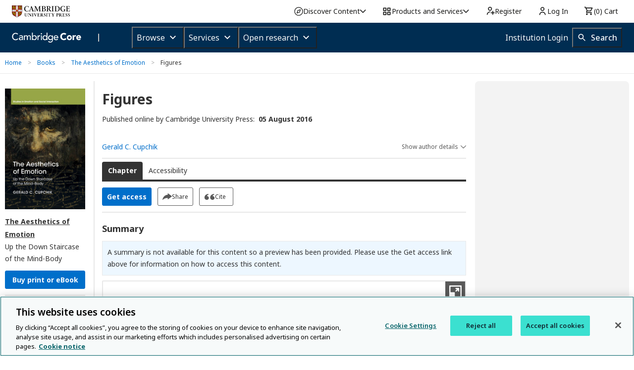

--- FILE ---
content_type: application/javascript; charset=UTF-8
request_url: https://www.cambridge.org/cdn-cgi/challenge-platform/h/g/scripts/jsd/d39f91d70ce1/main.js?
body_size: 4652
content:
window._cf_chl_opt={uYln4:'g'};~function(U0,z,B,C,K,D,O,e){U0=W,function(a,R,UL,k,V,i){for(UL={a:209,R:178,V:221,i:194,I:278,S:279,F:186,Q:251,b:210,E:183},k=W,V=a();!![];)try{if(i=-parseInt(k(UL.a))/1*(-parseInt(k(UL.R))/2)+-parseInt(k(UL.V))/3*(parseInt(k(UL.i))/4)+parseInt(k(UL.I))/5+parseInt(k(UL.S))/6+-parseInt(k(UL.F))/7*(parseInt(k(UL.Q))/8)+parseInt(k(UL.b))/9+parseInt(k(UL.E))/10,i===R)break;else V.push(V.shift())}catch(I){V.push(V.shift())}}(U,689458),z=this||self,B=z[U0(231)],C={},C[U0(241)]='o',C[U0(165)]='s',C[U0(232)]='u',C[U0(257)]='z',C[U0(166)]='n',C[U0(227)]='I',C[U0(185)]='b',K=C,z[U0(212)]=function(R,V,i,I,Ub,UQ,UF,UR,F,Q,E,T,N,o){if(Ub={a:282,R:244,V:195,i:282,I:244,S:182,F:225,Q:220,b:182,E:225,T:220,N:229,o:253,Z:259,v:170,x:270},UQ={a:269,R:259,V:203},UF={a:268,R:243,V:239,i:255},UR=U0,V===null||V===void 0)return I;for(F=P(V),R[UR(Ub.a)][UR(Ub.R)]&&(F=F[UR(Ub.V)](R[UR(Ub.i)][UR(Ub.I)](V))),F=R[UR(Ub.S)][UR(Ub.F)]&&R[UR(Ub.Q)]?R[UR(Ub.b)][UR(Ub.E)](new R[(UR(Ub.T))](F)):function(Z,UV,x){for(UV=UR,Z[UV(UQ.a)](),x=0;x<Z[UV(UQ.R)];Z[x]===Z[x+1]?Z[UV(UQ.V)](x+1,1):x+=1);return Z}(F),Q='nAsAaAb'.split('A'),Q=Q[UR(Ub.N)][UR(Ub.o)](Q),E=0;E<F[UR(Ub.Z)];T=F[E],N=m(R,V,T),Q(N)?(o=N==='s'&&!R[UR(Ub.v)](V[T]),UR(Ub.x)===i+T?S(i+T,N):o||S(i+T,V[T])):S(i+T,N),E++);return I;function S(Z,x,Ua){Ua=W,Object[Ua(UF.a)][Ua(UF.R)][Ua(UF.V)](I,x)||(I[x]=[]),I[x][Ua(UF.i)](Z)}},D=U0(190)[U0(261)](';'),O=D[U0(229)][U0(253)](D),z[U0(264)]=function(R,V,UT,UM,i,I,S,F){for(UT={a:263,R:259,V:275,i:255,I:252},UM=U0,i=Object[UM(UT.a)](V),I=0;I<i[UM(UT.R)];I++)if(S=i[I],'f'===S&&(S='N'),R[S]){for(F=0;F<V[i[I]][UM(UT.R)];-1===R[S][UM(UT.V)](V[i[I]][F])&&(O(V[i[I]][F])||R[S][UM(UT.i)]('o.'+V[i[I]][F])),F++);}else R[S]=V[i[I]][UM(UT.I)](function(Q){return'o.'+Q})},e=function(UA,Uy,Ug,Uv,UB,R,V,i){return UA={a:273,R:191},Uy={a:228,R:228,V:228,i:255,I:228,S:246,F:228,Q:249,b:255,E:249},Ug={a:259},Uv={a:259,R:249,V:268,i:243,I:239,S:243,F:239,Q:266,b:255,E:266,T:255,N:255,o:255,Z:228,v:228,x:239,g:266,y:255,A:266,H:228,X:255,G:246},UB=U0,R=String[UB(UA.a)],V={'h':function(I,Uo){return Uo={a:280,R:249},I==null?'':V.g(I,6,function(S,Un){return Un=W,Un(Uo.a)[Un(Uo.R)](S)})},'g':function(I,S,F,Uw,Q,E,T,N,o,Z,x,y,A,H,X,G,J,j){if(Uw=UB,I==null)return'';for(E={},T={},N='',o=2,Z=3,x=2,y=[],A=0,H=0,X=0;X<I[Uw(Uv.a)];X+=1)if(G=I[Uw(Uv.R)](X),Object[Uw(Uv.V)][Uw(Uv.i)][Uw(Uv.I)](E,G)||(E[G]=Z++,T[G]=!0),J=N+G,Object[Uw(Uv.V)][Uw(Uv.S)][Uw(Uv.F)](E,J))N=J;else{if(Object[Uw(Uv.V)][Uw(Uv.S)][Uw(Uv.F)](T,N)){if(256>N[Uw(Uv.Q)](0)){for(Q=0;Q<x;A<<=1,H==S-1?(H=0,y[Uw(Uv.b)](F(A)),A=0):H++,Q++);for(j=N[Uw(Uv.E)](0),Q=0;8>Q;A=j&1|A<<1.62,H==S-1?(H=0,y[Uw(Uv.T)](F(A)),A=0):H++,j>>=1,Q++);}else{for(j=1,Q=0;Q<x;A=A<<1|j,H==S-1?(H=0,y[Uw(Uv.N)](F(A)),A=0):H++,j=0,Q++);for(j=N[Uw(Uv.Q)](0),Q=0;16>Q;A=j&1|A<<1.69,S-1==H?(H=0,y[Uw(Uv.o)](F(A)),A=0):H++,j>>=1,Q++);}o--,o==0&&(o=Math[Uw(Uv.Z)](2,x),x++),delete T[N]}else for(j=E[N],Q=0;Q<x;A=A<<1.05|j&1.3,S-1==H?(H=0,y[Uw(Uv.N)](F(A)),A=0):H++,j>>=1,Q++);N=(o--,o==0&&(o=Math[Uw(Uv.v)](2,x),x++),E[J]=Z++,String(G))}if(''!==N){if(Object[Uw(Uv.V)][Uw(Uv.i)][Uw(Uv.x)](T,N)){if(256>N[Uw(Uv.Q)](0)){for(Q=0;Q<x;A<<=1,H==S-1?(H=0,y[Uw(Uv.b)](F(A)),A=0):H++,Q++);for(j=N[Uw(Uv.g)](0),Q=0;8>Q;A=A<<1|j&1,H==S-1?(H=0,y[Uw(Uv.y)](F(A)),A=0):H++,j>>=1,Q++);}else{for(j=1,Q=0;Q<x;A=A<<1|j,H==S-1?(H=0,y[Uw(Uv.b)](F(A)),A=0):H++,j=0,Q++);for(j=N[Uw(Uv.A)](0),Q=0;16>Q;A=A<<1.28|1&j,S-1==H?(H=0,y[Uw(Uv.T)](F(A)),A=0):H++,j>>=1,Q++);}o--,o==0&&(o=Math[Uw(Uv.H)](2,x),x++),delete T[N]}else for(j=E[N],Q=0;Q<x;A=j&1.95|A<<1,H==S-1?(H=0,y[Uw(Uv.X)](F(A)),A=0):H++,j>>=1,Q++);o--,0==o&&x++}for(j=2,Q=0;Q<x;A=A<<1|j&1,H==S-1?(H=0,y[Uw(Uv.b)](F(A)),A=0):H++,j>>=1,Q++);for(;;)if(A<<=1,H==S-1){y[Uw(Uv.N)](F(A));break}else H++;return y[Uw(Uv.G)]('')},'j':function(I,Ux,Ud){return Ux={a:266},Ud=UB,null==I?'':''==I?null:V.i(I[Ud(Ug.a)],32768,function(S,Ul){return Ul=Ud,I[Ul(Ux.a)](S)})},'i':function(I,S,F,Uu,Q,E,T,N,o,Z,x,y,A,H,X,G,j,J){for(Uu=UB,Q=[],E=4,T=4,N=3,o=[],y=F(0),A=S,H=1,Z=0;3>Z;Q[Z]=Z,Z+=1);for(X=0,G=Math[Uu(Uy.a)](2,2),x=1;G!=x;J=A&y,A>>=1,0==A&&(A=S,y=F(H++)),X|=x*(0<J?1:0),x<<=1);switch(X){case 0:for(X=0,G=Math[Uu(Uy.R)](2,8),x=1;G!=x;J=y&A,A>>=1,A==0&&(A=S,y=F(H++)),X|=(0<J?1:0)*x,x<<=1);j=R(X);break;case 1:for(X=0,G=Math[Uu(Uy.V)](2,16),x=1;x!=G;J=A&y,A>>=1,A==0&&(A=S,y=F(H++)),X|=(0<J?1:0)*x,x<<=1);j=R(X);break;case 2:return''}for(Z=Q[3]=j,o[Uu(Uy.i)](j);;){if(H>I)return'';for(X=0,G=Math[Uu(Uy.V)](2,N),x=1;x!=G;J=y&A,A>>=1,A==0&&(A=S,y=F(H++)),X|=x*(0<J?1:0),x<<=1);switch(j=X){case 0:for(X=0,G=Math[Uu(Uy.I)](2,8),x=1;G!=x;J=A&y,A>>=1,A==0&&(A=S,y=F(H++)),X|=x*(0<J?1:0),x<<=1);Q[T++]=R(X),j=T-1,E--;break;case 1:for(X=0,G=Math[Uu(Uy.R)](2,16),x=1;x!=G;J=y&A,A>>=1,0==A&&(A=S,y=F(H++)),X|=x*(0<J?1:0),x<<=1);Q[T++]=R(X),j=T-1,E--;break;case 2:return o[Uu(Uy.S)]('')}if(0==E&&(E=Math[Uu(Uy.F)](2,N),N++),Q[j])j=Q[j];else if(T===j)j=Z+Z[Uu(Uy.Q)](0);else return null;o[Uu(Uy.b)](j),Q[T++]=Z+j[Uu(Uy.E)](0),E--,Z=j,0==E&&(E=Math[Uu(Uy.R)](2,N),N++)}}},i={},i[UB(UA.R)]=V.h,i}(),f();function L(R,V,Uc,U9){return Uc={a:272,R:268,V:271,i:239,I:275,S:233},U9=U0,V instanceof R[U9(Uc.a)]&&0<R[U9(Uc.a)][U9(Uc.R)][U9(Uc.V)][U9(Uc.i)](V)[U9(Uc.I)](U9(Uc.S))}function c(V,i,Uj,UK,I,S,F){if(Uj={a:168,R:274,V:223,i:260,I:248,S:174,F:245,Q:207,b:248,E:214,T:192,N:245,o:207},UK=U0,I=UK(Uj.a),!V[UK(Uj.R)])return;i===UK(Uj.V)?(S={},S[UK(Uj.i)]=I,S[UK(Uj.I)]=V.r,S[UK(Uj.S)]=UK(Uj.V),z[UK(Uj.F)][UK(Uj.Q)](S,'*')):(F={},F[UK(Uj.i)]=I,F[UK(Uj.b)]=V.r,F[UK(Uj.S)]=UK(Uj.E),F[UK(Uj.T)]=i,z[UK(Uj.N)][UK(Uj.o)](F,'*'))}function h(i,I,Uq,U8,S,F,Q,b,E,T,N,o){if(Uq={a:219,R:214,V:256,i:181,I:197,S:177,F:235,Q:242,b:237,E:189,T:162,N:215,o:230,Z:198,v:197,x:206,g:216,y:197,A:236,H:250,X:213,G:202,J:197,j:265,Uc:184,Ui:167,UI:260,US:262,UF:204,UQ:191},U8=U0,!n(.01))return![];F=(S={},S[U8(Uq.a)]=i,S[U8(Uq.R)]=I,S);try{Q=z[U8(Uq.V)],b=U8(Uq.i)+z[U8(Uq.I)][U8(Uq.S)]+U8(Uq.F)+Q.r+U8(Uq.Q),E=new z[(U8(Uq.b))](),E[U8(Uq.E)](U8(Uq.T),b),E[U8(Uq.N)]=2500,E[U8(Uq.o)]=function(){},T={},T[U8(Uq.Z)]=z[U8(Uq.v)][U8(Uq.x)],T[U8(Uq.g)]=z[U8(Uq.y)][U8(Uq.A)],T[U8(Uq.H)]=z[U8(Uq.I)][U8(Uq.X)],T[U8(Uq.G)]=z[U8(Uq.J)][U8(Uq.j)],N=T,o={},o[U8(Uq.Uc)]=F,o[U8(Uq.Ui)]=N,o[U8(Uq.UI)]=U8(Uq.US),E[U8(Uq.UF)](e[U8(Uq.UQ)](o))}catch(Z){}}function l(UD,U3,a,R,V){return UD={a:187,R:281},U3=U0,a=3600,R=d(),V=Math[U3(UD.a)](Date[U3(UD.R)]()/1e3),V-R>a?![]:!![]}function Y(UN,Uz,V,i,I,S,F){Uz=(UN={a:211,R:240,V:224,i:169,I:163,S:164,F:205,Q:179,b:276,E:218,T:172,N:199},U0);try{return V=B[Uz(UN.a)](Uz(UN.R)),V[Uz(UN.V)]=Uz(UN.i),V[Uz(UN.I)]='-1',B[Uz(UN.S)][Uz(UN.F)](V),i=V[Uz(UN.Q)],I={},I=mlwE4(i,i,'',I),I=mlwE4(i,i[Uz(UN.b)]||i[Uz(UN.E)],'n.',I),I=mlwE4(i,V[Uz(UN.T)],'d.',I),B[Uz(UN.S)][Uz(UN.N)](V),S={},S.r=I,S.e=null,S}catch(Q){return F={},F.r={},F.e=Q,F}}function P(R,US,UW,V){for(US={a:195,R:263,V:254},UW=U0,V=[];R!==null;V=V[UW(US.a)](Object[UW(US.R)](R)),R=Object[UW(US.V)](R));return V}function d(UP,U2,a){return UP={a:256,R:187},U2=U0,a=z[U2(UP.a)],Math[U2(UP.R)](+atob(a.t))}function m(R,V,i,UI,UU,I){UU=(UI={a:188,R:182,V:200,i:182,I:238},U0);try{return V[i][UU(UI.a)](function(){}),'p'}catch(S){}try{if(V[i]==null)return V[i]===void 0?'u':'x'}catch(F){return'i'}return R[UU(UI.R)][UU(UI.V)](V[i])?'a':V[i]===R[UU(UI.i)]?'C':!0===V[i]?'T':!1===V[i]?'F':(I=typeof V[i],UU(UI.I)==I?L(R,V[i])?'N':'f':K[I]||'?')}function W(a,R,V){return V=U(),W=function(M,z,B){return M=M-162,B=V[M],B},W(a,R)}function s(a,R,Uf,Ue,UY,UO,U4,V,i,I){Uf={a:256,R:226,V:197,i:237,I:189,S:162,F:181,Q:197,b:177,E:196,T:274,N:215,o:230,Z:201,v:234,x:277,g:277,y:173,A:173,H:204,X:191,G:180},Ue={a:217},UY={a:267,R:267,V:223,i:193},UO={a:215},U4=U0,V=z[U4(Uf.a)],console[U4(Uf.R)](z[U4(Uf.V)]),i=new z[(U4(Uf.i))](),i[U4(Uf.I)](U4(Uf.S),U4(Uf.F)+z[U4(Uf.Q)][U4(Uf.b)]+U4(Uf.E)+V.r),V[U4(Uf.T)]&&(i[U4(Uf.N)]=5e3,i[U4(Uf.o)]=function(U5){U5=U4,R(U5(UO.a))}),i[U4(Uf.Z)]=function(U6){U6=U4,i[U6(UY.a)]>=200&&i[U6(UY.R)]<300?R(U6(UY.V)):R(U6(UY.i)+i[U6(UY.R)])},i[U4(Uf.v)]=function(U7){U7=U4,R(U7(Ue.a))},I={'t':d(),'lhr':B[U4(Uf.x)]&&B[U4(Uf.g)][U4(Uf.y)]?B[U4(Uf.g)][U4(Uf.A)]:'','api':V[U4(Uf.T)]?!![]:![],'payload':a},i[U4(Uf.H)](e[U4(Uf.X)](JSON[U4(Uf.G)](I)))}function n(a,Um,U1){return Um={a:222},U1=U0,Math[U1(Um.a)]()<a}function f(UJ,UG,UH,Us,a,R,V,i,I){if(UJ={a:256,R:274,V:208,i:247,I:175,S:175,F:258,Q:176,b:176},UG={a:208,R:247,V:176},UH={a:171},Us=U0,a=z[Us(UJ.a)],!a)return;if(!l())return;(R=![],V=a[Us(UJ.R)]===!![],i=function(Uh,S){if(Uh=Us,!R){if(R=!![],!l())return;S=Y(),s(S.r,function(F){c(a,F)}),S.e&&h(Uh(UH.a),S.e)}},B[Us(UJ.V)]!==Us(UJ.i))?i():z[Us(UJ.I)]?B[Us(UJ.S)](Us(UJ.F),i):(I=B[Us(UJ.Q)]||function(){},B[Us(UJ.b)]=function(UC){UC=Us,I(),B[UC(UG.a)]!==UC(UG.R)&&(B[UC(UG.V)]=I,i())})}function U(Ur){return Ur='number,chctx,cloudflare-invisible,display: none,isNaN,error on cf_chl_props,contentDocument,href,event,addEventListener,onreadystatechange,uYln4,94174dIvNCH,contentWindow,stringify,/cdn-cgi/challenge-platform/h/,Array,633000NmJeVz,errorInfoObject,boolean,126035IyuseS,floor,catch,open,_cf_chl_opt;mhsH6;xkyRk9;FTrD2;leJV9;BCMtt1;sNHpA9;GKPzo4;AdbX0;REiSI4;xriGD7;jwjCc3;agiDh2;MQCkM2;mlwE4;kuIdX1;aLEay4;cThi2,GtjBrZYa,detail,http-code:,284mXftYL,concat,/jsd/oneshot/d39f91d70ce1/0.6546591728930014:1767356737:piusNHTxRDGG1GSKMDmRGxe4aBaAQRmhRbKpzSossj4/,_cf_chl_opt,chlApiSitekey,removeChild,isArray,onload,chlApiClientVersion,splice,send,appendChild,gwUy0,postMessage,readyState,15VCJfoL,4029741ZxlDLv,createElement,mlwE4,kgZMo4,error,timeout,chlApiUrl,xhr-error,navigator,msg,Set,45303XBqjTt,random,success,style,from,log,bigint,pow,includes,ontimeout,document,undefined,[native code],onerror,/b/ov1/0.6546591728930014:1767356737:piusNHTxRDGG1GSKMDmRGxe4aBaAQRmhRbKpzSossj4/,TbVa1,XMLHttpRequest,function,call,iframe,object,/invisible/jsd,hasOwnProperty,getOwnPropertyNames,parent,join,loading,sid,charAt,chlApiRumWidgetAgeMs,344gTiely,map,bind,getPrototypeOf,push,__CF$cv$params,symbol,DOMContentLoaded,length,source,split,jsd,keys,kuIdX1,HkTQ2,charCodeAt,status,prototype,sort,d.cookie,toString,Function,fromCharCode,api,indexOf,clientInformation,location,357490ckQNAn,7481952rlzKcV,q2RLM6$9lCfmvtcOSUuGidT5eohnJ3xZ4DIb8FXNzBYVpKw17WAjEagk0sQHPy+-r,now,Object,POST,tabIndex,body,string'.split(','),U=function(){return Ur},U()}}()